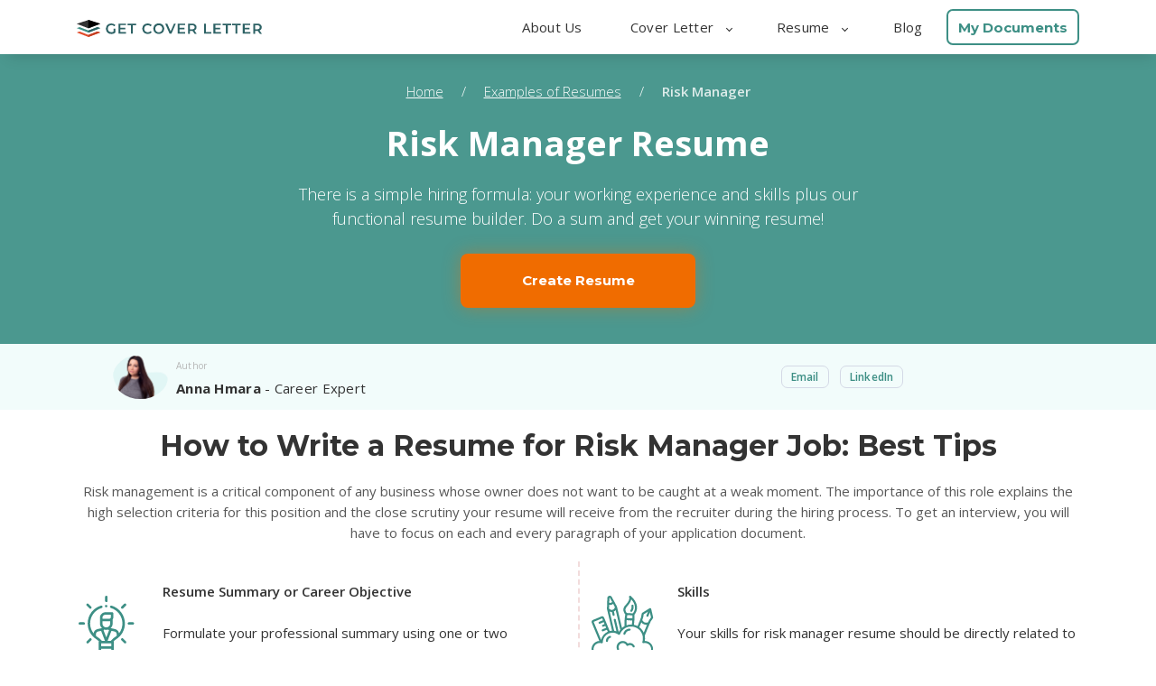

--- FILE ---
content_type: text/html; charset=utf-8
request_url: https://www.getcoverletter.com/examples-of-resumes/risk-manager/
body_size: 9913
content:

<!doctype html><html lang="en"><head><meta charset="UTF-8" /><meta name="viewport" content="width=device-width, initial-scale=1.0, viewport-fit=cover" /><link rel="canonical" href="https://www.getcoverletter.com/examples-of-resumes/risk-manager/"/><link rel="amphtml"
          href="https://www.getcoverletter.com/amp/examples-of-resumes/risk-manager/"/><title>Risk Manager Resume Example & Writing Tips Free 2026</title><meta name="description" property="og:description"
          content="Create a Professional Resume For a Risk Manager ✔ Quick & Easy Builder ✔ Free Download Sample ✔ Expert Writing Tips From GetCoverLetter."
    /><script type="8df5b6116d61a437b5afb666-text/javascript">(function(w,d,s,l,i){w[l]=w[l]||[];w[l].push({'gtm.start':
    new Date().getTime(),event:'gtm.js'});var f=d.getElementsByTagName(s)[0],
        j=d.createElement(s),dl=l!='dataLayer'?'&l='+l:'';j.async=true;j.src=
    'https://www.googletagmanager.com/gtm.js?id='+i+dl;f.parentNode.insertBefore(j,f);
        })(window,document,'script','dataLayer','GTM-NKVPPWZ');</script><!-- Global site tag (gtag.js) - Google Ads: 757749197 --><script async src="https://www.googletagmanager.com/gtag/js?id=AW-757749197" type="8df5b6116d61a437b5afb666-text/javascript"></script><script type="8df5b6116d61a437b5afb666-text/javascript"> window.dataLayer = window.dataLayer || []; function gtag(){dataLayer.push(arguments);} gtag('js', new Date()); gtag('config', 'AW-757749197'); </script><link rel="icon" type="image/x-icon" href="/static/assets/images/favicon/favicon.ico"><link rel="apple-touch-icon" sizes="180x180" href="/static/assets/images/favicon/apple-touch-icon.png"><link rel="icon" type="image/png" sizes="32x32" href="/static/assets/images/favicon/favicon-32x32.png"><link rel="icon" type="image/png" sizes="16x16" href="/static/assets/images/favicon/favicon-16x16.png"><link rel="manifest" href="/static/assets/images/favicon/site.webmanifest"><script src="/cdn-cgi/scripts/7d0fa10a/cloudflare-static/rocket-loader.min.js" data-cf-settings="8df5b6116d61a437b5afb666-|49"></script><link rel="preload" href="https://fonts.googleapis.com/css?family=Montserrat:400,500,600,700%7COpen+Sans:300,300i,400,400i,600,700%7CKanit:300&display=swap" as="style" onload="this.onload=null;this.rel='stylesheet'"><script src="/cdn-cgi/scripts/7d0fa10a/cloudflare-static/rocket-loader.min.js" data-cf-settings="8df5b6116d61a437b5afb666-|49"></script><link rel="preload" href="https://fonts.googleapis.com/css?family=Montserrat:300,400,500,700&display=swap" as="style" onload="this.onload=null;this.rel='stylesheet'"><link rel="stylesheet" href="/static/CACHE/css/f6aa4c877fd2.css" type="text/css" /><link rel="stylesheet" href="/static/CACHE/css/9668a61ad438.css" type="text/css" /><script id="currentUserData" type="application/json">null</script></head><body><noscript><iframe src="https://www.googletagmanager.com/ns.html?id=GTM-NKVPPWZ" height="0" width="0" style="display:none;visibility:hidden"></iframe></noscript><div class="wrapper "><header><div class="header"><a href="/" class="logo"><img src="/static/assets/images/logo.svg" alt="logo"></a><div id="menuToggle" class="mobile-menu-toggle"><div class="line-one"></div><div class="line-two"></div><div class="line-three"></div></div><div id="overlay" class="overlay"></div><ul id="mobileMenu" class="header-links closed"><li class="header-link-item"><a class="header-link" href="/about-us/" title="About Us">About Us</a></li><li id="subMenuOne" class="header-link-item with-submenu"><a class="header-link" title="Cover Letter">Cover Letter
                <span class="arrow"></span></a><ul class="header-sublinks"><li class="header-sublink-item"><a href="/cover-letter-builder/" class="header-sublink-wrapper"><div class="image"><img src="/static/assets/landing/img/components/header/cl-builder.svg" alt="cl-builder"></div><div class="text-block"><div class="header-sublink"><span>Cover Letter</span> Builder
                                </div><div class="text">Create a cover letter in 5 minutes. Get the job you want.</div></div></a></li><li class="header-sublink-item"><a href="/cover-letter-examples/" class="header-sublink-wrapper"><div class="image"><img src="/static/assets/landing/img/components/header/cl-examples.svg" alt="cl-examples"></div><div class="text-block"><div class="header-sublink"><span>Cover Letter</span> Examples
                                </div><div class="text">See perfect cover letter samples that get jobs.</div></div></a></li><li class="header-sublink-item"><a href="/cover-letter-templates/" class="header-sublink-wrapper"><div class="image"><img src="/static/assets/landing/img/components/header/cl-templates.svg" alt="cl-templates"></div><div class="text-block"><div class="header-sublink"><span>Cover Letter</span> Templates
                                </div><div class="text">Find the perfect cover letter template.</div></div></a></li><li class="header-sublink-item action-button"><a href="/app/questionnaire/1">Create a Cover Letter Now</a></li></ul></li><li id="subMenuTwo" class="header-link-item with-submenu"><a class="header-link" title="Resume">Resume <span
                    class="arrow"></span></a><ul class="header-sublinks"><li class="header-sublink-item"><a href="/resume-builder/" class="header-sublink-wrapper"><div class="image"><img src="/static/assets/landing/img/components/header/resume-builder.svg" alt="resume-builder"></div><div class="text-block"><div class="header-sublink"><span>Resume</span> Builder
                                </div><div class="text">Create a resume in 5 minutes. Get the job you want.</div></div></a></li><li class="header-sublink-item"><a href="/examples-of-resumes/" class="header-sublink-wrapper"><div class="image"><img src="/static/assets/landing/img/components/header/resume-examples.svg" alt="resume-examples"></div><div class="text-block"><div class="header-sublink"><span>Resume</span> Examples
                                </div><div class="text">See perfect resume samples that get jobs.</div></div></a></li><li class="header-sublink-item"><a href="/resume-templates/" class="header-sublink-wrapper"><div class="image"><img src="/static/assets/landing/img/components/header/resume-templates.svg" alt="resume-templates"></div><div class="text-block"><div class="header-sublink"><span>Resume</span> Templates
                                </div><div class="text">Find the perfect resume template.</div></div></a></li><li class="header-sublink-item action-button"><a class="resume-action-button" href="/app-cv/editor" data-click-id="createNewResume">Create a Resume Now</a></li></ul></li><li class="header-link-item"><a class="header-link" href="/blog/" title="Blog">Blog</a></li><li class="header-link-item my-docs"><span data-link="/app/template-board" class="js-nofollow green-link">My Documents</span></li></ul></div></header><div itemscope itemtype="http://schema.org/BreadcrumbList" style="display: none"><div itemprop="itemListElement" itemscope itemtype="http://schema.org/ListItem"><a itemprop="item" href="https://www.getcoverletter.com/"><span itemprop="name">Home</span></a><meta itemprop="position" content="1"/></div><div itemprop="itemListElement" itemscope itemtype="http://schema.org/ListItem"><a itemprop="item" href="https://www.getcoverletter.com/cover-letter-examples/"><span itemprop="name">📝Examples of cover letters</span></a><meta itemprop="position" content="2"/></div><div><span>Risk Manager</span></div></div><div class="gcl-components-area"><div class="teaser header-promo header-promo-v2 header-promo-v3"><div class="header-promo-v2__breadcrumbs"><ul class="header-promo-v2__breadcrumbs__list"><li><a href="/">Home</a><span class="slash">/</span></li><li><a href="/examples-of-resumes/">Examples of Resumes</a><span class="slash">/</span></li><li><p>Risk Manager</p></li></ul></div><div class="main-wrapper main-wrapper-v2"><h1 class="h1 vertical-indent vertical-bottom">
                
                    Risk Manager Resume
                
            </h1><p class="vertical-indent main-wrapper__description cv_description">
                
                    There is a simple hiring formula: your working experience and skills plus our functional resume builder. Do a sum and get your winning resume!
                
            </p><span data-link="/app-cv/editor" class="resume-action-button main_btn">Create Resume</span></div></div><div class="author-wrapper-new"><div class="author-container"><a href="/about-us/anna-hmara/"><div class="author-img-new"><img src="/media/uploads/gclauthor/8/ann-38db8bdd-c776-476a-85e1-dce1ce001d03.png" alt="Anna Hmara"></div></a><div class="author-info-new"><a href="/about-us/anna-hmara/"><ul><li><span>Author</span></li><li><span><strong>Anna Hmara</strong> - Career Expert</span></li></ul></a><div class="author-contact-new author-contact-mobile"><div class="author-contacts-btn"><a class="author-link" href="/cdn-cgi/l/email-protection#06676868674661637265697063746a63727263742865696b">Email</a></div><div class="author-contacts-btn"><a class="author-link" target="_blank"
                               href="https://www.linkedin.com/in/anna-hmara-bb273a5b/">LinkedIn</a></div></div></div><div class="author-contact-new author-contact-desktop"><div class="author-contacts-btn"><a class="author-link" href="/cdn-cgi/l/email-protection#43222d2d2203242637202c3526312f26373726316d202c2e">Email</a></div><div class="author-contacts-btn"><a class="author-link" target="_blank"
                               href="https://www.linkedin.com/in/anna-hmara-bb273a5b/">LinkedIn</a></div></div></div></div><div class="recommendations-separated recommendations-v3" id="RecommendationLineComponent"><div class="title-subtitle"><div class="container-fluid"><div class="main-wrapper"><div class="row"><div class="col-12"><h2 class="title text-center">
                            
                                How to Write a Resume for Risk Manager Job: Best Tips
                            
                        </h2><p class="subtitle text-center bottom-line vertical-indent vertical-both cv-subtitle">Risk management is a critical component of any business whose owner does not want to be caught at a weak moment. The importance of this role explains the high selection criteria for this position and the close scrutiny your resume will receive from the recruiter during the hiring process. To get an interview, you will have to focus on each and every paragraph of your application document.</p></div></div></div></div></div><div class="cross-items"><div class="container-fluid"><div class="main-wrapper"><div class="row separate-line-vertical mb-4"><div class="col-sm-6"><div class="item-bundle "><div class="row"><div class="col-2 cv-image"><div class="item-icon"><img src="/media/landing/image/creative_compressed.png" alt="Formulate your professional summary using one or two sentences that ..." /></div></div><div class="col-10 cv-rectip"><h3 class="vertical-indent vertical-bottom bold mini-title">Resume Summary or Career Objective</h3><p class="line-height-1-6">Formulate your professional summary using one or two sentences that reflect your competitive advantage. Your career objective should not only emphasize your desire to get a position but also identify what benefits and contributions you are ready to bring to the company.</p></div></div></div></div><div class="col-sm-6"><div class="item-bundle "><div class="row"><div class="col-2 cv-image"><div class="item-icon"><img src="/media/landing/image/creativity_compressed.png" alt="Your skills for risk manager resume should be directly related ..." /></div></div><div class="col-10 cv-rectip"><h3 class="vertical-indent vertical-bottom bold mini-title">Skills</h3><p class="line-height-1-6">Your skills for risk manager resume should be directly related to your daily procedures, and help you reduce potential risks or make an analysis of current trends.</p></div></div></div></div><div class="separate-line"></div><div class="col-sm-6"><div class="item-bundle "><div class="row"><div class="col-2 cv-image"><div class="item-icon"><img src="/media/landing/image/student_compressed.png" alt="Since risk management requires a strong theoretical background, the recruiter ..." /></div></div><div class="col-10 cv-rectip"><h3 class="vertical-indent vertical-bottom bold mini-title">Education</h3><p class="line-height-1-6">Since risk management requires a strong theoretical background, the recruiter will rate your education on equal footing with your experience and qualifications. Therefore, do not forget to indicate the name of the university or college as well as your degree.</p></div></div></div></div><div class="col-sm-6"><div class="item-bundle last"><div class="row"><div class="col-2 cv-image"><div class="item-icon"><img src="/media/landing/image/work-station_compressed.png" alt="The desired position assumes your competence in matters of compensation, ..." /></div></div><div class="col-10 cv-rectip"><h3 class="vertical-indent vertical-bottom bold mini-title">Work history</h3><p class="line-height-1-6">The desired position assumes your competence in matters of compensation, deductible costs, loans, merchant agreements, liability, and insurance, which requires at least basic knowledge in the field of law, business, or finance. Therefore, provide a list of previous employers in these three main sectors. Write all suitable positions in reverse chronological order, starting with your last or current role and ending with your first job placement.</p></div></div></div></div></div><div class="row"><div class="tips-items col-12"><p class="title">Now, check out three simple writing tips for your position particularly:</p><div class="tips position-relative"><div class="d-flex align-items-start align-items-md-center mb-3 tip-block"><img class="mr-3" src="/static/assets/landing/img/components/frame-tip-1.png"
                                                                     alt="Put in some information about yourself." /><div>Be careful when describing your career objective. It would be inappropriate to write that you are looking for creative tasks or want to try your hand in a new industry. Instead, tell how you can be useful for corporate purposes or what professional mission you want to bring to the company.</div></div><div class="d-flex align-items-start align-items-md-center mb-3 tip-block"><img class="mr-3" src="/static/assets/landing/img/components/frame-tip-2.png"
                                                                     alt="Choose the design of your cover letter." /><div>Since risk management is such a sensitive position, the employer will only want to entrust the role to the right person. Therefore, you can add a few words about your achievements. Put this information in the summary or in the work history section next to the place of employment where the achievement took place.</div></div><div class="d-flex align-items-start align-items-md-center tip-block"><img class="mr-3" src="/static/assets/landing/img/components/frame-tip-3.png"
                                                                     alt="Get your cover letter and use it to apply for your new job!" /><div>Study the risk manager job description and explore the company&#39;s website. The obtained information will help you to understand which characteristics are most essential to that particular employer. Adapt your resume to the company’s requirements and needs.</div></div></div></div></div></div></div></div></div><div class="letter-example letter-example-v2 letter-example-v3" id="LetterLineComponent"><div class="title-subtitle title-subtitle-v2"><div class="container-fluid"><div class="main-wrapper main-wrapper-v2"><div class="row"><div class="col-12"><h2 class="title title-v2 text-center cv-title">
                                
                                    Professional risk manager resume example
                                
                            </h2><p class="subtitle text-center bottom-line vertical-indent vertical-both cv-subtitle">
                                
                                    To simplify your task, we decided to demonstrate how the above tips can be applied to one risk manager resume sample. Do you think it will be a challenge to create one for yourself? Not with our online builder! Complete a small questionnaire and you’ll get your perfectly structured unique copy.
                                
                        </div></div></div></div></div><div class="frame-block"><div class="container-fluid"><div class="main-wrapper main-wrapper-v2"><div class="row"><div class="col-12"><div class="frame-image-wrap frame-image-wrap-v3"><picture><source class="letter-frame-img"
                                                srcset="/static/assets/landing/img/components/cv_letter_v2.png"
                                                media="(min-width: 769px)"><source class="letter-frame-img"
                                                srcset="/static/assets/landing/img/components/tab_cv_letter_v2.png"
                                                media="(min-width: 576px)"><img class="letter-frame-img"
                                             src="/static/assets/landing/img/components/mobile_cv_letter_v2.png"
                                             alt="Louis Parker Risk Manager 77 Park Street e: riskmanager@email.com t: ..."></picture><div class="frame-text noselect cv-frame"><div class="template-container"><div class="letter-container container"><div class="letter-header row"><div class="col-7"><p class="letter-title">Louis</p><p class="letter-title">Parker</p><p class="letter-title">Risk Manager</p></div><div class="col-5"><div class="address"><p>77 Park Street</p><p><b>e: </b><a href="/cdn-cgi/l/email-protection" class="__cf_email__" data-cfemail="3a48534951575b545b5d5f487a5f575b535614595557">[email&#160;protected]</a></p><p><b>t: </b>8970-989-372</p></div></div></div><div class="container text-container"><div class="row"><div class="col-5"><div class="education"><p class="letter-subtitle">Education</p><ul><li><b>2009/10 - 2014/08 - Bachelor of Risk Management and Insurance</b><p>St. John’s Tobin College of Business - New York</p></li></ul></div></div><div class="col-7"><div class="profile"><p class="letter-subtitle">Profile</p><p>A qualified risk manager with 9+ years of experience, 5 of which were devoted to the work and study of the adjacent industry.</p><p>Current professional goal: Provide accurate information about potential risks and equip the company with proven and effective measures to confront them.</p></div></div></div><div class="row"><div class="col-5"><div class="skills"><p class="letter-subtitle">Skills</p><ul><li>Commercial awareness</li><li>Analytical skills</li><li>Problem-solving</li><li>Decision-making</li><li>Numerical skills</li></ul></div></div><div class="col-7"><div class="history"><p class="letter-subtitle">Work History</p><b>Risk Manager</b><p>M&G Corporation, New York / 2015/04 - 2019/08</p><ul><li>Analyzed potential risks and their consequences for the company</li><li>Developed and implemented a risk management strategy</li><li>Developed risk mitigation measures for the company</li><li>Built risk awareness among staff through training and presentations</li></ul><b>Assistant Risk Manager</b><p>Romance outlet, New York / 2010/05- 2015/04</p><ul><li>Assisted in identifying and analyzing risks</li><li>Assessed potential threats to the company's product in new markets</li><li>Developed measures and an action plan for cases when things go wrong</li><li>Prepared risk reports for each department on a monthly basis</li></ul></div></div></div></div></div></div></div></div></div></div><div class="title-subtitle title-subtitle-v2"><div class="container-fluid"><div class="main-wrapper main-wrapper-v2"><div class="row"><div class="col-12"><p class="subtitle subtitle-bottom text-center bottom-line vertical-indent vertical-both cv-subtitle">
                                            This example is not commercial and has a demonstrative function only. If you
                                            need unique Resume please proceed to our editor.</p></div></div></div></div></div></div></div></div></div><div class="call-to-action call-to-action-v2 bg-green"><div class="container-fluid"><div class="main-wrapper main-wrapper-v2"><div class="row"><div class="col-lg-8 text-block"><p class="line-height-1-6 description">Looking for a perfect resume? Our online editor is an effective solution!</p></div><div class="col-lg-4"><span data-link="/app-cv/editor" class="resume-action-button main_btn">Build Resume!</span></div></div></div></div></div><div class="recommendations recommendations-v2 recommendations-v4"
         id="RecommendationLineComponent"><div class="title-subtitle title-subtitle-v2"><div class="container-fluid"><div class="main-wrapper main-wrapper-v2"><div class="row"><div class="col-12"><h2 class="title text-center cv-title">What is The Difference Between Resume and CV?</h2><p class="subtitle text-center bottom-line vertical-indent vertical-both cv-subtitle">Can’t decide whether a CV or resume for a risk manager will help you get a job? Let's compare! Although CV and resume have a generic goal to present the qualifications and experience of the candidate, these documents differ in structure and length:</p></div></div></div></div></div><div class="cross-items"><div class="container-fluid"><div class="main-wrapper-v2 main-wrapper "><div class="row"><div class="cv col-6"><div class="item"><div class="item-bundle red-part  main-line"><div class="col-12"><p class="line-height-1-6">CV</p></div></div></div><div class="item"><div class="item-bundle red-part  "><div class="col-12"><p class="line-height-1-6">A CV does not have length limitations.</p></div></div></div><div class="item"><div class="item-bundle red-part  "><div class="col-12"><p class="line-height-1-6">A CV is a detailed review not only of your whole work experience, but also of academic history, including scholarships, research, and publications.</p></div></div></div><div class="item"><div class="item-bundle red-part  "><div class="col-12"><p class="line-height-1-6">The CV text remains general to all job applications.</p></div></div></div></div><div class="resume col-6"><div class="item"><div class="item-bundle green-part  main-line"><div class="col-12"><p class="line-height-1-6">RESUME</p></div></div></div><div class="item"><div class="item-bundle green-part  "><div class="col-12"><p class="line-height-1-6">A standard for a resume is one page.</p></div></div></div><div class="item"><div class="item-bundle green-part  "><div class="col-12"><p class="line-height-1-6">Resume implies a brief summary of work experience, duties from previous posts, and skills.</p></div></div></div><div class="item"><div class="item-bundle green-part last "><div class="col-12"><p class="line-height-1-6">The content of the resume should be changed for each vacancy, to meet its employment characteristics and requirements.</p></div></div></div></div><p class="under-paragraph cv-subtitle">A resume is a shortcut presenting all your related experience on one page. Therefore, this document is more preferable by recruiters because it helps to identify the right person from the number of candidates faster.</p></div></div></div></div></div><div class="template-designs template-designs-v2 template-designs-v3" id="TemplateLineComponent"><div class="title-subtitle title-subtitle-v2"><div class="container-fluid"><div class="main-wrapper main-wrapper-v2"><div class="row"><div class="col-12"><h2 class="title text-center cv-title">
                                
                                    Risk Manager Resume Template
                                
                            </h2><p class="subtitle text-center bottom-line vertical-indent vertical-both cv-subtitle">
                                
                                    Do not underestimate the design of the application document, as it is the first object that draws the eye of the recruiter. We have collected the best layouts in our editor. You just need to make your choice.
                                
                            </p></div></div></div></div></div><div class="images-set"><div class="container-fluid"><div class="thin-wrapper"><div class="row text-center"><div class="col-sm-6 image-item"
                                             data-palette="2"
                                             data-id="19"
                                             data-color='{"value": "#0F7770", "id": 1, "color": "-green"}'><img class="cover-letter-img"
                                                     src="/static/assets/landing/img-templates/2/19/0F7770.png"
                                                     alt="
                                                             a risk manager resume example"/><div class="blur"><div class="blur__content"><button class="green-btn btn-sm js-nofollow js-set-template"
                                                                data-link="/app-cv/editor">
                                                            Use this template
                                                        </button><p>Or choose any other template from our template gallery</p><a href="/resume-templates/"
                                                       class="green-border-btn btn-sm">All templates</a></div></div><div class="rating"><p>Overall rating <span class="rating__green">4.2</span></p><div class="rating__img"><div class="full-star"
                                                                 style="width: calc((24px * 4.0) + (2px + (20px * 0.20000000000000018)))"></div><div class="half-star"></div></div></div></div><div class="col-sm-6 image-item"
                                             data-palette="2"
                                             data-id="21"
                                             data-color='{"value": "#0F7770", "id": 1, "color": "-green"}'><img class="cover-letter-img"
                                                     src="/static/assets/landing/img-templates/2/21/0F7770.png"
                                                     alt="
                                                             image of a resume example for a risk manager"/><div class="blur"><div class="blur__content"><button class="green-btn btn-sm js-nofollow js-set-template"
                                                                data-link="/app-cv/editor">
                                                            Use this template
                                                        </button><p>Or choose any other template from our template gallery</p><a href="/resume-templates/"
                                                       class="green-border-btn btn-sm">All templates</a></div></div><div class="rating"><p>Overall rating <span class="rating__green">4.3</span></p><div class="rating__img"><div class="full-star"
                                                                 style="width: calc((24px * 4.0) + (2px + (20px * 0.2999999999999998)))"></div><div class="half-star"></div></div></div></div></div></div></div></div></div><div class="advantages-v2 bg-grey" id="AdvantageLineComponent"><div class="title-subtitle-v2"><div class="container-fluid"><div class="main-wrapper main-wrapper-v2"><div class="row"><div class="col-12"><h2 class="title text-center ">
                                
                                    Main benefits of creating your resume for Risk Manager in our builder
                                
                            </h2><p class="subtitle text-center bottom-line vertical-indent vertical-both"></p></div></div></div></div></div><div class="dotted-line-items"><div class="container-fluid"><div class="thin-wrapper"><div class="row"><div class="white-card white-card-1"><p class="white-card-text">You do not have to wrestle with the structure of the resume. Just complete the questionnaire, and all the information will be arranged in the necessary sequence.</p></div><div class="white-card white-card-2"><p class="white-card-text">You can choose any of the proposed templates for your text. Each of them meets the format and design requirements for a resume.</p></div><div class="white-card white-card-3"><p class="white-card-text">You can easily edit the document for each new vacancy, adapting the work history, goal, and skills to the individual requirements of each employer.</p></div></div></div></div></div></div><div class="call-to-action call-to-action-v2 bg-green"><div class="container-fluid"><div class="main-wrapper main-wrapper-v2"><div class="row"><div class="col-lg-8 text-block"><p class="line-height-1-6 description">Try our perfect service to get a unique resume for a great candidate</p></div></div></div></div></div><div id="FeedbackLineComponent"><div class="reviews-block" data-observer><h2>
                
                    Our customers’ feedback
                
            </h2><p class="subtitle text-center bottom-line vertical-indent vertical-top">
                
                    See what other users have to say after using our editor to apply for the same position as you:
                
            </p><div class="owl-carousel owl-carousel-desktop reviews-carousel"><div class="item"><div class="item-person"><img src="/media/landing/image/Mask_Group_4_compressed.png" alt="Nina F."><div class="item-person-name">Nina F.</div></div><div class="item-info"><p>
                                        “As an entry-level specialist, I was afraid that my professional profile would be weak compared to the experienced applicants. But thanks to this editor, my resume became my ticket to the risk management field”
                                    </p></div></div><div class="item"><div class="item-person"><img src="/media/landing/image/Mask_Group_182_compressed.png" alt="Garry L."><div class="item-person-name">Garry L.</div></div><div class="item-info"><p>
                                        “I was fascinated by the compliance of the finished resume with all the standards of application documentation. This website really minimizes the effort of writing a resume by providing both layouts and basic content recommendations.”
                                    </p></div></div><div class="item"><div class="item-person"><img src="/media/landing/image/Mask_Group_181_compressed.png" alt="John W."><div class="item-person-name">John W.</div></div><div class="item-info"><p>
                                        “This platform helped me to create a competitive resume for risk manager that met all the requirements of the desired organization. As a result, I was invited to an interview the day after sending the resume.”
                                    </p></div></div></div><div class="owl-carousel owl-carousel-tablet reviews-carousel"><div class="items-wrapper"><div class="item"><div class="item-person"><img src="/media/landing/image/Mask_Group_4_compressed.png" alt="Nina F."><div class="item-person-name">Nina F.</div></div><div class="item-info"><p>
                                    “As an entry-level specialist, I was afraid that my professional profile would be weak compared to the experienced applicants. But thanks to this editor, my resume became my ticket to the risk management field”
                                </p></div></div><div class="item"><div class="item-person"><img src="/media/landing/image/Mask_Group_182_compressed.png" alt="Garry L."><div class="item-person-name">Garry L.</div></div><div class="item-info"><p>
                                    “I was fascinated by the compliance of the finished resume with all the standards of application documentation. This website really minimizes the effort of writing a resume by providing both layouts and basic content recommendations.”
                                </p></div></div><div class="item"><div class="item-person"><img src="/media/landing/image/Mask_Group_181_compressed.png" alt="John W."><div class="item-person-name">John W.</div></div><div class="item-info"><p>
                                    “This platform helped me to create a competitive resume for risk manager that met all the requirements of the desired organization. As a result, I was invited to an interview the day after sending the resume.”
                                </p></div></div></div></div></div><div class="frequently bg-light-grey"><div class="title-subtitle-v2"><div class="container-fluid"><div class="main-wrapper main-wrapper-v2"><div class="row"><div class="col-12"><h2 class="title text-center">
                                    
                                        Frequently Asked Questions
                                    
                                </h2></div></div></div></div></div><div class="faq-block"><ol class="faq-list"><li class="faq-item"><span class="faq-item-heading">What should I put on my resume if I’m a risk manager with no experience?</span><div class="faq-item-text">
                                    Specify educational institutions and degrees you have received and mention
                                    certificates related to graphic design. Write about the student or volunteer
                                    projects you participated in as a graphic designer and describe your
                                    responsibilities. Beginners should put this information right after the resume
                                    summary. In our builder, we have templates for different resume structures, so you
                                    can choose the design that suits your particular case.
                                </div></li><li class="faq-item"><span class="faq-item-heading">What are 5 soft skills for the Risk Manager resume?</span><div class="faq-item-text">
                                    Soft skills are equally important, and your recruiter may take them into account
                                    when evaluating your CV or resume for a graphic designer position. We recommend you
                                    mention your communication, conflict resolution, time management, collaboration, and
                                    emotional Intelligence.
                                </div></li><li class="faq-item"><span class="faq-item-heading">What is the best resume format for a risk manager position?</span><div class="faq-item-text">
                                    There are two main resume formats: functional and chronological. The first one
                                    focuses on skills and accomplishments, while the second describes your work history
                                    in chronological order. Which one to choose depends on your background.
                                </div></li><li class="faq-item"><span class="faq-item-heading">Should I include my email in my resume?</span><div class="faq-item-text">
                                    Yes, you should add any relevant contact information. However, make sure your email
                                    address looks professional.
                                </div></li></ol></div></div></div><div class="call-to-action call-to-action-v2 bg-green"><div class="container-fluid"><div class="main-wrapper main-wrapper-v2"><div class="row"><div class="col-lg-8 text-block"><p class="line-height-1-6 description">Establish yourself as a good specialist with our resume generator and become a worker at the desired company!</p></div></div></div></div></div><div class="professions-v2 professions" id="ProfessionLineComponent"><div class="title-subtitle title-subtitle-v2"><div class="container-fluid"><div class="main-wrapper"><div class="row"><div class="col-12"><h2 class="title text-center">
                                 
                                Other great resumes from this industry
                                
                            </h2><p class="subtitle text-center bottom-line vertical-indent vertical-both cv-subtitle">
                                Your qualifications and skills will come in handy in different positions of the modern labor market. Browse the pages below to assess your potential job opportunities and increase your chances of finding a dream job.
                            </p></div></div></div></div></div><div class="profession-line-items"><div class="container-fluid"><div class="thin-wrapper"><div class="row"><div class="col"><div><ul class="profession-list"><li class="profession-li-item"><a class="profession-link" href="/examples-of-resumes/personal-banker/">
                                                        Personal Banker
                                                    </a></li><li class="profession-li-item"><a class="profession-link" href="/examples-of-resumes/tax-associate/">
                                                        Tax Associate
                                                    </a></li><li class="profession-li-item"><a class="profession-link" href="/examples-of-resumes/cost-accountant/">
                                                        Cost Accountant
                                                    </a></li><li class="profession-li-item"><a class="profession-link" href="/examples-of-resumes/credit-manager/">
                                                        Credit Manager
                                                    </a></li><li class="profession-li-item"><a class="profession-link" href="/examples-of-resumes/bank-teller/">
                                                        Bank Teller
                                                    </a></li></ul></div></div></div></div></div></div></div></div></div><footer id="sitefooter" class=""><div class="footer_container"><div class="footer_container_grid"><div class="footer_logo"><a class="logo_link" href="/"><img data-src="/static/assets/images/logo_footer.png" alt="logo-footer" class="lazyload"></a></div><div class="footer_company_info"><div class="company-name"><img data-src="/static/assets/landing/img/icon-map-tag.svg" alt="tag" class="lazyload"><span>Scroll Jobs LLC</span></div><div class="company-address"><span>8 The Green, Suite #11013, Dover, DE 19901</span></div><div class="company-tel"><img src="/static/assets/landing/img/icon-tel.svg" alt="tel"><span class="mobile-phones">(302) 214-6521 | (302) 214-6522</span><span class="tablet-phones">
                        (302) 214-6521 <br>
                        (302) 214-6522
                    </span></div><div class="company-email"><img data-src="/static/assets/landing/img/icon-email.svg" alt="email" class="lazyload"><span><a href="/cdn-cgi/l/email-protection" class="__cf_email__" data-cfemail="5f3c30312b3e3c2b2a2c1f383a2b3c30293a2d333a2b2b3a2d713c3032">[email&#160;protected]</a></span></div><div class="copyright"><p>© 2026, Get Cover Letter. All rights reserved.</p></div></div><nav class="cl_links"><ul><li>Cover Letter</li><li><a href="/cover-letter-builder/">Cover Letter Builder</a></li><li><a href="/cover-letter-examples/">Cover Letter Examples</a></li><li><a href="/cover-letter-templates/">Cover Letter Templates</a></li><li><a href="/app/questionnaire/1">Create a Cover Letter</a></li></ul></nav><nav class="resume_links"><ul><li>Resume</li><li><a href="/resume-builder/">Resume Builder</a></li><li><a href="/examples-of-resumes/">Resume Examples</a></li><li><a href="/resume-templates/">Resume Templates</a></li><li><a href="/app-cv/editor">Create a Resume</a></li></ul></nav><nav class="company_links"><ul><li>Company</li><li><a href="/contact-us/">Contact Us</a></li><li class="only-mobile"><a href="/about-us/">About Us</a></li><li><a href="/terms-conditions.html" target="_blank">Terms of Use</a></li><li><a href="/privacy-policy.html" target="_blank">Privacy Policy</a></li></ul></nav><div class="we_accept"><div class="we_accept_text">We accept:</div><img class="we_accept_desktop lazyload"
                             data-src="/static/assets/landing/img/card-types-desktop.png" alt="we-accept"><img class="we_accept_tablet lazyload"
                             data-src="/static/assets/landing/img/card-types-tablet.png" alt="we-accept"><img class="we_accept_mobile lazyload"
                             data-src="/static/assets/landing/img/card-types-mobile.png" alt="we-accept"></div></div></div><div class="hr_mobile"></div><div class="copyright_cont tablet-copyright"><p>© 2026, Get Cover Letter. All rights reserved.</p></div></footer><script data-cfasync="false" src="/cdn-cgi/scripts/5c5dd728/cloudflare-static/email-decode.min.js"></script><script type="application/ld+json">
        {
          "@context": "https://schema.org",
          "@type": "FAQPage",
          "mainEntity": [{
            "@type": "Question",
            "name": "How long should a resume for risk manager be? How many pages should a resume be?",
            "acceptedAnswer": {
              "@type": "Answer",
              "text": "The standard length for a resume is one page. It is enough to fit the most necessary information about you as a specialist and not too much to bore the recruiter."
            }
          },{
            "@type": "Question",
            "name": "Which resume format for an risk manager position should I choose?",
            "acceptedAnswer": {
              "@type": "Answer",
              "text": "Your document will be sent to your email and you can also download it in PDF format. This format, unlike the Microsoft Word Document, is friendly to all devices. Thus, the recruiter will not have any inconvenience with reading your resume."
            }
          },{
            "@type": "Question",
            "name": "What font to use for resume?",
            "acceptedAnswer": {
              "@type": "Answer",
              "text": "It is recommended to use standard fonts such as Times New Roman or Arial since they do not distract from the text and are easy to read.  But you do not have to think about that when choosing one of our templates."
            }
          }]
        }
    </script><script type="application/ld+json">
        {
          "@context": "https://schema.org",
          "@type": "Product",
          "name": "Risk Manager Cover Letter Sample & Template 2026 | GetCoverLetter",
          "description":"If you’re looking for a job to have a winning cover letter for a risk manager to support your CV is a must. ⏩ You can find a variety of the best examples on our website.",
          "image": "https://sfo2.digitaloceanspaces.com/get-cover-letter/prod/api/assets/landing/img/components/advantage.dcd153b5da12.png",
          "aggregateRating": {
            "@type": "AggregateRating",
            "itemReviewed": "",
            "ratingValue": "4.5",
            "reviewCount": "3"
          },
          "brand": {
            "@type": "Brand",
            "name": "Get Cover Letter"
          }
        }
    </script><script type="8df5b6116d61a437b5afb666-text/javascript">
            var _LANDING_URLS = {
                contactUs: '/api/v1/users/contact-form/',
                questionnaireFirstStep: '/api/v1/users/validate-first-step-form/'
            };
            var TIPS_ICONS = {
                "tip-icon-1": '/static/assets/landing/img/img_tips/tip-icon-1.svg',
                "tip-icon-2": '/static/assets/landing/img/img_tips/tip-icon-2.svg',
                "tip-icon-3": '/static/assets/landing/img/img_tips/tip-icon-3.svg',
                "tip-icon-4": '/static/assets/landing/img/img_tips/tip-icon-4.svg',
                "tip-icon-5": '/static/assets/landing/img/img_tips/tip-icon-5.svg',
                "cancel": '/static/assets/landing/img/img_tips/cancel.svg'
            };
        </script><script type="8df5b6116d61a437b5afb666-text/javascript" src="/static/CACHE/js/9d76ccf13d1d.js"></script><script type="8df5b6116d61a437b5afb666-text/javascript" src="/static/CACHE/js/871b2d4dbafc.js" defer></script><script type="8df5b6116d61a437b5afb666-text/javascript" src="/static/CACHE/js/d58aa6835829.js" async></script><script type="8df5b6116d61a437b5afb666-text/javascript" src="/static/CACHE/js/81bd0b4a91c6.js" defer></script><script src="/static/assets/landing/js/lazysizes.min.js" async type="8df5b6116d61a437b5afb666-text/javascript"></script><script src="/static/assets/landing/js/_header.js" defer type="8df5b6116d61a437b5afb666-text/javascript"></script><script src="/cdn-cgi/scripts/7d0fa10a/cloudflare-static/rocket-loader.min.js" data-cf-settings="8df5b6116d61a437b5afb666-|49" defer></script></body></html>


--- FILE ---
content_type: image/svg+xml
request_url: https://www.getcoverletter.com/static/assets/landing/img/components/header/resume-examples.svg
body_size: 27
content:
<svg xmlns="http://www.w3.org/2000/svg" width="45.215" height="46.964" viewBox="0 0 45.215 46.964"><defs><style>.a{fill:#c6cbcf;}.b{fill:#edf0f2;}.c{fill:#d3d8db;}.d{fill:#d9dee2;}.e{fill:#c3cace;opacity:0;}.f{fill:#fff;}</style></defs><g transform="translate(-9.544)"><rect class="a" width="39.644" height="29.541" transform="translate(54.759 4.809) rotate(96.148)"/><rect class="b" width="29.539" height="39.641" transform="translate(41.788 39.545) rotate(175.98)"/><path class="c" d="M255.732,40.224l9.665-.68L262.616,0l-6.884.484Z" transform="translate(-223.606)"/><path class="d" d="M98.869,124.2h26.786V85.037H98.869Z" transform="translate(-81.131 -77.237)"/><rect class="e" width="12.398" height="39.164" transform="translate(32.126 7.8)"/><g transform="translate(22.151 27.507)"><rect class="f" width="17.96" height="2.754" transform="translate(0)"/><rect class="f" width="17.96" height="2.754" transform="translate(0 4.898)"/><rect class="f" width="17.96" height="2.754" transform="translate(0 9.796)"/></g><g transform="translate(22.151 13.507)"><rect class="f" width="17.96" height="2.754" transform="translate(0)"/><rect class="f" width="17.96" height="2.754" transform="translate(0 4.898)"/><rect class="f" width="17.96" height="2.754" transform="translate(0 9.796)"/></g><g transform="translate(32.126 27.507)"><rect class="b" width="7.984" height="2.754" transform="translate(0)"/><rect class="b" width="7.984" height="2.754" transform="translate(0 9.796)"/><rect class="b" width="7.984" height="2.754" transform="translate(0 4.898)"/></g><g transform="translate(32.126 13.507)"><rect class="b" width="7.984" height="2.754" transform="translate(0)"/><rect class="b" width="7.984" height="2.754" transform="translate(0 9.796)"/><rect class="b" width="7.984" height="2.754" transform="translate(0 4.898)"/></g></g></svg>

--- FILE ---
content_type: application/javascript
request_url: https://www.getcoverletter.com/static/CACHE/js/81bd0b4a91c6.js
body_size: 7385
content:
;var windowHash=window.location.hash;window.location.hash='';$(document).ready(function(){if(windowHash!==''){var block=this.getElementById(windowHash.replace('#',''));var scrollPosition=0;if(window.innerWidth<=995){scrollPosition=65;if(windowHash==='#feedback'){scrollPosition=170;}}
var toScroll=block.offsetTop-scrollPosition;window.scrollTo({left:0,top:toScroll,behavior:'smooth'});}});$(document).ready(function(){runTip(intervalStart);owlSlider();mobileNav();scrollAnimate();editButton();activeLink();fixHeader();animateCV();animateEditor();contactForm();openModalContactOnload();sendQuestionnaireFirstStep();startObserver();showBlurBlock();abTestId();sendFeedback();initSliders();addHandlersToLibraryButtons();addHandlersToPlayVideoBtn();(function(){var $mobileMenuSection=$('.menu-section'),$desktopMenuSection=$('.nav-list'),$footerSection=$('.footer_container');var landingBlocks=['RecommendationLineComponent','FeedbackLineComponent','AdvantageLineComponent','LetterLineComponent','ProfessionLineComponent'];for(var i=0;landingBlocks.length>i;i++){if(!$('#'+landingBlocks[i]).length){$mobileMenuSection.find('[href="#'+landingBlocks[i]+'"]').closest('li').hide();$desktopMenuSection.find('[href="#'+landingBlocks[i]+'"]').closest('li').hide();$footerSection.find('[href="#'+landingBlocks[i]+'"]').hide();}}})();var trigger=0;$(window).scroll(function(){var scrollTop=$(this).scrollTop(),$fixedButton=$('.fixed-btn');if($fixedButton.length){var documentHeight=$(document).height(),bodyHeight=$('body').height(),footerHeight=$('footer').height();if(documentHeight-(scrollTop+footerHeight+bodyHeight)<=0){$fixedButton.addClass('footer-area');}else{$fixedButton.removeClass('footer-area');}}
var countTop=$('.counter_container');if(countTop.length){if(trigger===0&&scrollTop>countTop.offset().top-700){countUp();trigger=1;}}});});function abTestId(){var abTestId=$('.js-ab-test').data('ab');localStorage.setItem('abTest',abTestId);}
$(window).on('resize',function(e){var init=Number($(".cv_slider, .slider-nav").data('init-slider'));if(window.innerWidth<992){if(init!==1){$('.cv_slider').slick({slidesToShow:1,slidesToScroll:1,arrows:false,fade:true,asNavFor:'.slider-nav',autoplay:true,autoplaySpeed:3000,infinite:true,pauseOnHover:true}).data({'init-slider':1});$('.slider-nav').slick({slidesToShow:1,slidesToScroll:1,asNavFor:'.cv_slider',dots:true,arrows:false,autoplay:true,autoplaySpeed:3000,infinite:true,pauseOnHover:true,responsive:[{breakpoint:650,settings:{slidesToShow:1,slidesToScroll:1,infinite:true,dots:true}},]}).data({'init-slider':1});}}else{if(init===1){$('#card-box').slick('unslick').data({'init-slider':0});}}}).trigger('resize');$(window).scroll(function(){fixHeader();});AOS.init({offset:0});function fixHeader(){var scroll=$(window).scrollTop();if(($(window).width()>='995')&&(scroll>80)){$(".header_row, .fixed-menu").addClass("fix-header");}else if(($(window).width()<='991')&&(scroll>20)){$(".header_row, .fixed-menu").addClass("fix-header");}else{$(".header_row, .fixed-menu").removeClass("fix-header");}}
function countUp(){$('.counter').each(function(){$(this).prop('Counter',0).animate({Counter:$(this).text()},{duration:2000,easing:'swing',step:function(now){$(this).text(Math.ceil(now));}});});}
function mobileNav(){$(".menu-toggle").on('click',function(){$(".wrapper").toggleClass("wrapper_overflow");$(this).toggleClass("on");$('.over_layer').toggleClass("on");$(".navigation_block ul").toggleClass('hidden');$(".navigation_block").toggleClass('height_max');});$(".over_layer a").on('click',function(){$(".wrapper").toggleClass("wrapper_overflow");$('.over_layer').toggleClass("on");$(".navigation_block ul").toggleClass('hidden');$(this).parents(".menu-section").children(".menu-toggle").toggleClass("on");$(this).parents(".navigation_block").removeClass('height_max');});}
function owlSlider(){$('.reviews').owlCarousel({margin:10,autoHeight:true,nav:false,dots:true,pagination:false,loop:true,responsive:{0:{items:1,nav:false,autoplay:true,autoplayTimeout:3000,autoplayHoverPause:true},500:{items:2,nav:false,autoplay:true,autoplayTimeout:3000,autoplayHoverPause:true},860:{items:3}},});}
function scrollAnimate(){$('a.scrollto').on('click',function(event){var target=$(this.getAttribute('href')),topHight=0;if($(window).width()<='995'){topHight=50;}
if(target.length){event.preventDefault();$('html, body').stop().scrollTop(target.offset().top-topHight);}
$(".wrapper").removeClass("wrapper_overflow");$(".menu-toggle").removeClass("on");$('.over_layer').removeClass("on");});}
function editButton(){$('.btn_edit').click(function(){$(".btn_edit").removeClass('active_edit');$(this).addClass('active_edit');});}
function activeLink(){$(".nav-list a").click(function(){$(".nav-list a").removeClass("active-link");$(this).addClass('active-link');});}
function animateCV(){var imgs=$('.cv__description-block .cv__block'),activeBlock=$('.cv__desktop .cv__block'),$cvDesktop=$('.cv__desktop');function goToSliderStep(activeBlock){$cvDesktop.find('.cv__description-block .cv__block').removeClass('cv__block_active');$cvDesktop.find('[data-info="'+activeBlock+'"]').addClass('cv__block_active');$cvDesktop.find('.cv__subsection').removeClass('cv__subsection_active');$cvDesktop.find('#info_'+activeBlock).addClass('cv__subsection_active');}
$(activeBlock).on("click",function(){goToSliderStep($(this).data('info'));});var intervalCvTimer=null;$(window).on('resize',function(e){if(window.innerWidth>=992){if(intervalCvTimer){return;}
intervalCvTimer=setInterval(function(){var act=$('.cv__block_active'),i=(activeBlock.index(act)+1);$(imgs).eq(i).trigger('click');if(i===$('.cv__desktop .cv__block').length){goToSliderStep('part-cv1');}},5000);}else if(intervalCvTimer){clearInterval(intervalCvTimer);intervalCvTimer=null;}}).trigger('resize');}
function animateEditor(){var imgs=$('.btn_abs span'),activeBlock=$('.btn_edit'),info=$('.editor_text_block');$(activeBlock).on("click",function(){var ths=$(this),infoid='#info_'+ths.data('info'),infoshow=$(infoid);$('.btn_abs .btn_green').removeClass('active_edit');$(this).addClass('active_edit');$(info).not(infoshow).removeClass('active_text_block');$(infoid).addClass('active_text_block');});setInterval(function(){var act=$('.active_edit'),i=(activeBlock.index(act)+1);var element=$(imgs).eq(i);if(element.length){element.trigger('click');}else{$(imgs).eq(0).trigger('click');}},5000);}
function sendQuestionnaireFirstStep(){$('#send-first-step').click(function(){var $form=$('#first_step_form');$form.find('input').removeClass('error');var data={first_name:$form.find('input[name="first_name"]').val(),last_name:$form.find('input[name="last_name"]').val(),email:$form.find('input[name="email"]').val()};$.ajax({beforeSend:function(xhrObj){xhrObj.setRequestHeader("Content-Type","application/json");xhrObj.setRequestHeader("Accept","application/json");xhrObj.setRequestHeader("X-CSRFToken",$form.find('input[name="csrfmiddlewaretoken"]').val());},type:"post",url:_LANDING_URLS.questionnaireFirstStep,dataType:'json',data:JSON.stringify(data),success:function(responseData,textStatus,jqXHR){var getParams="?";for(var key in data){var angularName=key.indexOf('_')!==-1?key.replace('_n','N'):key;getParams+='&'+angularName+"="+encodeURIComponent(data[key]);}
var redirectURL=$form.data('url')+getParams;location.href=redirectURL;},error:function(jqXHR,textStatus,errorThrown){for(var fieldName in jqXHR.responseJSON){$form.find('input[name="'+fieldName+'"]').addClass('error');}}});return false;});}
function clearContactFormErrors(){$('.contact-error').remove();}
$("#contactModal").on("hidden.bs.modal",function(){clearContactFormErrors();});function contactForm(){$('#sendForm').click(function(){var data={username:$('#userName').val(),email:$('#userEmail').val(),subject:$('#userSubject').val(),message:$('#encCss').val()};var fieldNameDict={username:'userName',email:'userEmail',subject:'userSubject',message:'encCss'};clearContactFormErrors();$.ajax({beforeSend:function(xhrObj){xhrObj.setRequestHeader("Content-Type","application/json");xhrObj.setRequestHeader("Accept","application/json");xhrObj.setRequestHeader("X-CSRFToken",$('input[name="csrfmiddlewaretoken"]').val());},type:"post",url:_LANDING_URLS.contactUs,dataType:'json',data:JSON.stringify(data),success:function(responseData,textStatus,jqXHR){$('#contentAfterSave').removeClass('d-none');$('#contentAfterSave').addClass('d-block');$('#contentForm').removeClass('d-block');$('#contentForm').addClass('d-none');setTimeout(function(){$('#contactModal').modal('hide');},5000);},error:function(jqXHR,textStatus,errorThrown){for(var key in jqXHR.responseJSON){$('#'+fieldNameDict[key]).before('<div class="contact-error">'+jqXHR.responseJSON[key][0]+'</div>');}}});});}
function openModalContactOnload(){var comeUrl=window.location.hash,modalUrl='#contactus';if(comeUrl==modalUrl){$('#contactModal').modal('show');}}
function sendFeedback(){$("#review-text").keyup(function(){console.log($('#review-text').val().length);$('#symbols_left')[0].innerText=270-$('#review-text').val().length;});}
$('.tabs-items').on('click','a',function(){var $baseElem=$(this).parents('.tabs-component');if(!$(this).hasClass('active')){var selectedTabNumber=$(this).data('tab');$baseElem.find('.tabs-items a.active').removeClass('active');$baseElem.find('.tabs-items a[data-tab="'+selectedTabNumber+'"]').addClass('active');$baseElem.find('.tab-content.active').removeClass('active');$baseElem.find('.tab-content[data-tab-number="'+selectedTabNumber+'"]').addClass('active');var tabHtml=$baseElem.find('.tab-content[data-tab-number="'+selectedTabNumber+'"] .tab-right-content').html();$('.link-content').html('');$(this).next().html(tabHtml);}
return false;});function fillFirstTabMobile(){var firstTabContent=$('.tab-content[data-tab-number="1"] .tab-right-content').html();$('.tabs-items a[data-tab="1"]').next().html(firstTabContent);}
fillFirstTabMobile();$('.resume-action-button').click(function(){localStorage.setItem('createNewResume','{}')
window.location.href=$(this).data('link');});$('.js-nofollow').click(function(){window.location.href=$(this).data('link');});$('.js-set-template-main').click(function(e){let el=$(this).parents('.item');let preferredTemplateData=el.data('preferred-template');if(typeof preferredTemplateData==='object'){preferredTemplateData=JSON.stringify(preferredTemplateData);localStorage.setItem('preferredTemplate',preferredTemplateData);}
window.location.href=$(this).data('redirect-url');});$('.js-set-template').click(function(e){let el=$(this).parents('.image-item');localStorage.setItem('preferredTemplate',JSON.stringify({templateId:el.data('id'),paletteType:el.data('palette'),color:{id:el.data('color').id,value:el.data('color').value,color:el.data('color').color}}));localStorage.setItem('professionFromLanding',JSON.stringify({category:el.data('category'),areaOfWork:el.data('category'),job:el.data('profession'),jobData:{id:el.data('prof_id'),name:el.data('profession')}}));localStorage.setItem('newCategoryData',JSON.stringify(el.data('profession')));});$('.sample-cl').click(function(){let el=$(this);localStorage.setItem('professionFromLanding',JSON.stringify({category:el.data('category'),areaOfWork:el.data('category'),job:el.data('profession'),jobData:{id:el.data('prof_id'),name:el.data('profession')}}));localStorage.setItem('newCategoryData',JSON.stringify(el.data('category')));});(function storeLocalStorageToken(){'use strict';var tokenElem=document.getElementById('currentUserData');if(!tokenElem){checkLocalStorageToken();return;}
var tokenData=JSON.parse(tokenElem.textContent);if(!tokenData){checkLocalStorageToken();return;}
window.localStorage.setItem('currentUser',tokenElem.textContent);})();var tips=[{"icon":TIPS_ICONS["tip-icon-3"],"text":"<span class='tip__icon__green'>2479 people</span> are browsing the Get Cover Letter website. Start creating your winning cover letter right now!"},{"icon":TIPS_ICONS["tip-icon-5"],"text":"Cover letters for the position you're interested in are <span class='tip__icon__green'>one of the most popular requests</span>. Become more competitive with a great cover letter created by the Get Cover Letter!"},{"icon":TIPS_ICONS["tip-icon-2"],"text":"Your position is quite popular. <span class='tip__icon__green'>76 people</span> are filling in their information about their experience now."},{"icon":TIPS_ICONS["tip-icon-3"],"text":"<span class='tip__icon__green'>105 users</span> have just moved on to compiling their cover letters during the past hour. We wish them good luck!"},{"icon":TIPS_ICONS["tip-icon-3"],"text":"What activity! <span class='tip__icon__green'>124 people</span> are choosing their strengths right now. Try it and see what a great cover letter you get!"},{"icon":TIPS_ICONS["tip-icon-3"],"text":"<span class='tip__icon__green'>379 people</span> have received their finished copy in their email today. Keep going and join their ranks!"},{"icon":TIPS_ICONS["tip-icon-1"],"text":"Jack from Chicago <span class='tip__icon__green'>has completed</span> his cover letter for a product manager position. Good job!"},{"icon":TIPS_ICONS["tip-icon-1"],"text":"Jason from Houston completed his cover letter using our Get Cover Letter builder in <span class='tip__icon__green'>5 minutes.</span> Greetings to the champion of the day!"},{"icon":TIPS_ICONS["tip-icon-4"],"text":"86 percent of our users increased their chances of positive feedback from employers by adding <span class='tip__icon__green'>soft skills</span> to their cover letters. Impress your recruiter!"},{"icon":TIPS_ICONS["tip-icon-3"],"text":"<span class='tip__icon__green'>7386 people</span> have visited Get Cover Letter today and 5529 of them have proceeded to work with the editor."},{"icon":TIPS_ICONS["tip-icon-1"],"text":"<span class='tip__icon__green'>1162 people</span> completed their cover letters. We were pleased to help!"},{"icon":TIPS_ICONS["tip-icon-5"],"text":"Kate is <span class='tip__icon__green'>completing the questionnaire</span> and is one step closer to getting a sales manager position. It’s so easy, try it for yourself!"},{"icon":TIPS_ICONS["tip-icon-3"],"text":"<span class='tip__icon__green'>842 people</span> have already registered today. Join them!"},{"icon":TIPS_ICONS["tip-icon-5"],"text":"Marshall from Madison focuses on <span class='tip__icon__green'>hard skills</span> for the same position as you. He knows it increases his chances to be invited for an interview."},{"icon":TIPS_ICONS["tip-icon-3"],"text":"Wow! Your position was <span class='tip__icon__green'>one of the most sought-after</span> among Get Cover Letter users this week."},{"icon":TIPS_ICONS["tip-icon-5"],"text":"<span class='tip__icon__green'>265 users</span> have already given positive feedback for Get Cover Letter today! Have your own pleasant experience!"},{"icon":TIPS_ICONS["tip-icon-4"],"text":"Louis from Salt Lake City <span class='tip__icon__green'>began active work</span> with the editor and is putting his cover letter together."},{"icon":TIPS_ICONS["tip-icon-3"],"text":"113 users have <span class='tip__icon__green'>registered</span> at the same time as you. You are a few steps from being hired!"},{"icon":TIPS_ICONS["tip-icon-4"],"text":"<span class='tip__icon__green'>83 percent</span> of our users consider our tips for creating a cover letter to be helpful."},{"icon":TIPS_ICONS["tip-icon-4"],"text":"125 people have <span class='tip__icon__green'>just joined</span> our editor. Good luck with building amazing cover letters!"},{"icon":TIPS_ICONS["tip-icon-4"],"text":"<span class='tip__icon__green'>2532 cover letters</span> were sent out through email last week."},{"icon":TIPS_ICONS["tip-icon-4"],"text":"<span class='tip__icon__green'>81 percent</span> of the Get Cover Letter users forward a cover letter to a recruiter immediately after receiving it."},{"icon":TIPS_ICONS["tip-icon-1"],"text":"59 people are becoming familiarized with <span class='tip__icon__green'>their own cover letters</span> at the moment. Get your own and target all requirements!"},{"icon":TIPS_ICONS["tip-icon-1"],"text":"John from Seattle compiles a cover letter for a <span class='tip__icon__green'>CEO position.</span> Check all the options available on Get Cover Letter yourself and reach an excellent result!"},{"icon":TIPS_ICONS["tip-icon-1"],"text":"Mark from Springfield has <span class='tip__icon__green'>received a cover letter</span> and is viewing other similar positions. Improve your chances with Get Cover Letter!"},{"icon":TIPS_ICONS["tip-icon-1"],"text":"Anna from Denver successfully completed her cover letter, even <span class='tip__icon__green'>without work experience.</span> Good luck with starting your career!"},{"icon":TIPS_ICONS["tip-icon-3"],"text":"<span class='tip__icon__green'>323 users</span> returned to finish working on cover letters they already started. Great choice!"},{"icon":TIPS_ICONS["tip-icon-4"],"text":"Lisa from Nashville is <span class='tip__icon__green'>choosing a suitable design.</span> Make sure to take all of your options into account."},{"icon":TIPS_ICONS["tip-icon-3"],"text":"<span class='tip__icon__green'>297 users have already received</span> a cover letter for a similar position today. It is high in demand!"},{"icon":TIPS_ICONS["tip-icon-3"],"text":"<span class='tip__icon__green'>607 users</span> are reviewing their submitted data now, as it is the key to success."},{"icon":TIPS_ICONS["tip-icon-1"],"text":"It took <span class='tip__icon__green'>only 4 minutes</span> for Matt from New York to create a resume using our resume builder. Way to go!"},{"icon":TIPS_ICONS["tip-icon-1"],"text":"Adam from San Diego is about to finish <span class='tip__icon__green'>building his resume</span>. Grow your chances to be invited for the interview too!"},{"icon":TIPS_ICONS["tip-icon-1"],"text":"Patrick from Chicago is a few steps away from <span class='tip__icon__green'>getting the job</span> of his dreams. Use our resume builder, and you will be too!"},{"icon":TIPS_ICONS["tip-icon-3"],"text":"<span class='tip__icon__green'>526 people</span> are checking out this page right now. Try our resume builder to get the job you’ve always wanted."},{"icon":TIPS_ICONS["tip-icon-3"],"text":"<span class='tip__icon__green'>211 people</span> are filling in their resumes at the very moment! Don’t miss your chance to create a perfect resume for yourself."},{"icon":TIPS_ICONS["tip-icon-3"],"text":"<span class='tip__icon__green'>7487 people</span> browsed the <span class='tip__icon__green'>Get Cover Letter</span> website today, and 6018 of them started creating their resumes using our resume builder."},{"icon":TIPS_ICONS["tip-icon-1"],"text":"Tyler from Ohio and <span class='tip__icon__green'>322 other people</span> finished their resumes today. Keep up the great work and get yours too!"},{"icon":TIPS_ICONS["tip-icon-1"],"text":"Amanda from New York has just finished her <span class='tip__icon__green'>resume for a sales manager</span> position. Amazing job!"},{"icon":TIPS_ICONS["tip-icon-4"],"text":"Wow! <span class='tip__icon__green'>Resumes for your position</span> are in high demand at Get Cover Letter this week!"},{"icon":TIPS_ICONS["tip-icon-3"],"text":"<span class='tip__icon__green'>114 users</span> have finished working on their resumes during the past 2 hours. Fill in the information at our <span class='tip__icon__green'>resume builder</span> and create yours in no time!"},{"icon":TIPS_ICONS["tip-icon-2"],"text":"Increase your chances for positive feedback by <span class='tip__icon__green'>80% by adding soft skills</span> to your resume. A sure way to impress the recruiter!"},{"icon":TIPS_ICONS["tip-icon-3"],"text":"<span class='tip__icon__green'>2091 users</span> have gotten access to their resumes. We work for your success!"},{"icon":TIPS_ICONS["tip-icon-4"],"text":"A <span class='tip__icon__green'>professional resume</span> is crucial to receive the job. Get yours done today with our resume builder!"},{"icon":TIPS_ICONS["tip-icon-3"],"text":"<span class='tip__icon__green'>308 users</span> have already given high rates to our resume builder. Get hands-on experience in <span class='tip__icon__green'>creating the perfect resume</span> for yourself!"},{"icon":TIPS_ICONS["tip-icon-4"],"text":"<span class='tip__icon__green'>Resume samples</span> for your position are in high demand. <span class='tip__icon__green'>83 users</span> are filling in the information about their skills at this very moment."},{"icon":TIPS_ICONS["tip-icon-3"],"text":"<span class='tip__icon__green'>631 people</span> have downloaded their resumes this week. We are glad you like our service!"},{"icon":TIPS_ICONS["tip-icon-1"],"text":"Hannah from Nashville is choosing the <span class='tip__icon__green'>perfect template</span> for her resume. Every little detail counts!"},{"icon":TIPS_ICONS["tip-icon-3"],"text":"<span class='tip__icon__green'>208 people</span> have proceeded to work on their saved resume copy. Updating your resume to each particular job is a <span class='tip__icon__green'>sure way to get an interview</span> invitation!"},{"icon":TIPS_ICONS["tip-icon-3"],"text":"<span class='tip__icon__green'>126 users</span> have almost done filling in their data and are about to finish their first resumes. Great job!"},{"icon":TIPS_ICONS["tip-icon-2"],"text":"Hilary from Houston is a few questions away from completing her <span class='tip__icon__green'>resume for the producer</span> position. She’s closer to her dream job, and you can be too!"},{"icon":TIPS_ICONS["tip-icon-3"],"text":"<span class='tip__icon__green'>1502 people</span> started using the GetCoverLetter resume builder today. Join them to boost your career!"},{"icon":TIPS_ICONS["tip-icon-4"],"text":"<span class='tip__icon__green'>2433 resumes</span> have been sent to recruiters through email this week."},{"icon":TIPS_ICONS["tip-icon-4"],"text":"Get <span class='tip__icon__green'>full access</span> to our <span class='tip__icon__green'>cover letter and resume builders</span> today! Register at <span class='tip__icon__green'>GetCoverLetter</span> to increase your chances of being hired."},{"icon":TIPS_ICONS["tip-icon-2"],"text":"<span class='tip__icon__green'>87% of our users</span> are finding our resume building tips helpful and frequently use them."},{"icon":TIPS_ICONS["tip-icon-4"],"text":"91% of our users consider our <span class='tip__icon__green'>resume builder</span> easy-to-use and convenient."},{"icon":TIPS_ICONS["tip-icon-1"],"text":"This position is one of the most popular among <span class='tip__icon__green'>resume builder</span> users. Great choice!"},{"icon":TIPS_ICONS["tip-icon-2"],"text":"<span class='tip__icon__green'>88% of Get Cover Letter users</span> send their resumes to the recruiter within 5 minutes after creating it."},{"icon":TIPS_ICONS["tip-icon-3"],"text":"<span class='tip__icon__green'>205 users</span> finished their registration at the same time as you. We will help you make the <span class='tip__icon__green'>perfect resume</span> to get invited for the interview!"},{"icon":TIPS_ICONS["tip-icon-1"],"text":"Cara from Boston has just created her resume without any <span class='tip__icon__green'>work experience</span>. Good luck with your career endeavors!"},{"icon":TIPS_ICONS["tip-icon-3"],"text":"<span class='tip__icon__green'>474 users</span> have chosen to use our <span class='tip__icon__green'>resume builder</span> today. Try it yourself! "},],delay=15000,delayRemove=400,intervalStart=15000,intervalAutoClose=15000,intervalManualClose=40000;function runTip(interval){var timer=setTimeout(function(){addTipBlock();var closeTimeout=setTimeout(function(){removeTip(intervalAutoClose);},delay);closeTip(closeTimeout);},interval);}
function addTipBlock(){var numberTip=Math.floor(Math.random()*tips.length);$("body").append('<div class="tip-random d-none d-lg-block d-xl-block"><div id = "tip" class="tip">'+"<div class=\"tip__icon\">"+"<img src="+tips[numberTip].icon+" \alt=\"tip-img\">"+"</div><p>"+tips[numberTip].text+"</p>"+"<div class='tip__close'>"+"<button><img src="+TIPS_ICONS["cancel"]+" \alt='cancel'></button>"+"</div>"+"</div></div>");setTimeout(function(){$('#tip').addClass("tip__show");},1000);}
function removeTip(interval){$('#tip').removeClass("tip__show");setTimeout(function(){$('.tip-random').remove();runTip(interval);},delayRemove)}
function closeTip(timer){$('.tip__close').on('click',function(){clearTimeout(timer);removeTip(intervalManualClose);intervalAutoClose=40000;});}
function checkLocalStorageToken(){'use strict';var currentUser=window.localStorage.getItem('currentUser');if(!currentUser){return;}
currentUser=JSON.parse(currentUser);var token=currentUser.token;if(!token){return}
var clearTokenStorage=function(){window.localStorage.removeItem('currentUser');};$.ajax('/api/v1/users/settings/refresh_token/',{headers:{'Authorization':'JWT '+token},statusCode:{401:clearTokenStorage,403:clearTokenStorage,200:function(){clearTokenStorage();window.location.reload();}}});}
function switchIntersectionVisible(el){if(el.dataset.srcset){el.srcset=el.dataset.srcset;}
if(el.dataset.src){el.src=el.dataset.src;}
if(el.dataset.visibleClass){el.classList.add(el.dataset.visibleClass);}}
function intersectionFallback(){setTimeout(function(){document.querySelectorAll('[data-srcset],[data-src],[data-visible-class]').forEach(switchIntersectionVisible);},1000)}
function startObserver(){var watchBlocks=document.querySelectorAll('[data-observer]');if(watchBlocks.length===0){return;}
if(typeof window.IntersectionObserver==='undefined'){intersectionFallback();}
var io=new IntersectionObserver(function(entries){entries.map(function(entry){if(entry.isIntersecting||entry.isVisible){io.unobserve(entry.target);entry.target.querySelectorAll("[data-srcset],[data-src],[data-visible-class]").forEach(switchIntersectionVisible);}});},{});watchBlocks.forEach(function(target){io.observe(target);});}
function showBlurBlock(){$('.image-item').hover(function(){$(this).children("img").addClass('blur-img');$(this).children(".cv-image").removeClass('blur-img');$(this).children('.blur').css("display","flex");},function(){$(this).children("img").removeClass('blur-img');$(this).children('.blur').css("display","none");})}
$('.star-img').hover(function(){let checkedStar=$(this).data('id');let stars=$('.star-img');$.each($('.star-img'),function(index,value){if($(value).data('id')<=checkedStar){$(value).attr({"src":"/static/assets/images/star.png"});}else{$(value).attr({"src":"/static/assets/images/star-empty.png"});}});})
function owlSliderDesktop(){$('.owl-carousel-desktop').owlCarousel({margin:60,autoHeight:true,nav:false,dots:true,pagination:false,loop:true,items:3,});}
function owlSliderTablet(){$('.owl-carousel-tablet').owlCarousel({margin:15,autoHeight:false,nav:false,dots:true,pagination:false,loop:true,items:1,});}
function templatesClSlider(){$('.templates-cl-carousel').owlCarousel({margin:0,center:true,autoHeight:true,nav:false,dots:true,pagination:false,loop:true,items:3,responsive:{0:{items:1.5,},575:{items:3,},}});}
function templatesResumeSlider(){$('.templates-resume-carousel').owlCarousel({margin:0,center:true,autoHeight:true,nav:false,dots:true,pagination:false,loop:true,items:3,responsive:{0:{items:1.5,},575:{items:3,},}});}
function initSliders(){owlSliderDesktop();owlSliderTablet();templatesClSlider();templatesResumeSlider();}
function addHandlersToLibraryButtons(){const clLibraryToggle=document.getElementById('clLibraryToggle');const resumeLibraryToggle=document.getElementById('resumeLibraryToggle');const clLibrarySlider=document.getElementById('clLibrarySlider');const resumeLibrarySlider=document.getElementById('resumeLibrarySlider');const toggleClick=(event)=>{if(event.target.id==='clLibraryToggle'){clLibraryToggle.classList.add('active');clLibrarySlider.classList.add('active');resumeLibraryToggle.classList.remove('active');resumeLibrarySlider.classList.remove('active');}else if(event.target.id==='resumeLibraryToggle'){resumeLibraryToggle.classList.add('active');resumeLibrarySlider.classList.add('active');clLibraryToggle.classList.remove('active');clLibrarySlider.classList.remove('active');}};if(clLibraryToggle){clLibraryToggle.addEventListener('click',toggleClick);}
if(resumeLibraryToggle){resumeLibraryToggle.addEventListener('click',toggleClick);}}
function addHandlersToPlayVideoBtn(){const playButtons=document.getElementsByClassName('play-video-button');const videos=document.getElementsByTagName('video');if(playButtons){for(let item of playButtons){item.addEventListener('click',()=>{const video=item.previousElementSibling;if(video.paused){video.play();item.classList.add('video-played');}else{video.pause();item.classList.remove('video-played');}})}}}

--- FILE ---
content_type: image/svg+xml
request_url: https://www.getcoverletter.com/static/assets/landing/img/components/full-star.svg?324ccdb7b97b
body_size: 41
content:
<svg xmlns="http://www.w3.org/2000/svg" width="24" height="24" viewBox="0 0 24 24">
  <g id="Group_15308" data-name="Group 15308" transform="translate(-177 -764)">
    <g id="Group_12404" data-name="Group 12404" transform="translate(-473 -5426)">
      <g id="Rectangle_18685" data-name="Rectangle 18685" transform="translate(650 6190)" fill="#fff" stroke="#707070" stroke-width="1" opacity="0">
        <rect width="24" height="24" stroke="none"/>
        <rect x="0.5" y="0.5" width="23" height="23" fill="none"/>
      </g>
    </g>
    <path id="star_3_" data-name="star (3)" d="M19.715,8.474a.354.354,0,0,0-.285-.241L13.041,7.3l-2.857-5.79a.353.353,0,0,0-.633,0L6.692,7.305.3,8.234a.353.353,0,0,0-.2.6l4.624,4.507L3.639,19.707a.354.354,0,0,0,.14.345.35.35,0,0,0,.372.027l5.716-3,5.715,3a.353.353,0,0,0,.513-.372L15,13.343l4.624-4.507A.354.354,0,0,0,19.715,8.474Z" transform="translate(179 764.897)" fill="#3d8f85"/>
  </g>
</svg>


--- FILE ---
content_type: image/svg+xml
request_url: https://www.getcoverletter.com/static/assets/landing/img/components/header/cl-templates.svg
body_size: 190
content:
<svg xmlns="http://www.w3.org/2000/svg" width="49.913" height="49.906" viewBox="0 0 49.913 49.906"><defs><style>.a{fill:#c6cbcf;}.b{fill:#493030;}.c{fill:#6c5252;}.d{fill:#9a8989;}.e{fill:#d3d8db;}.f{fill:#f06c00;}.g{fill:#f7994c;}.h{fill:#ffc89b;}.i{fill:#edf0f2;}.j{fill:#306a62;}.k{fill:#3d8f85;}.l{fill:#74cbc0;}</style></defs><path class="a" d="M7.277,0H46.9V14.554H7.277A7.277,7.277,0,0,1,0,7.277H0A7.277,7.277,0,0,1,7.277,0Z" transform="translate(3.017 46.896) rotate(-90)"/><path class="b" d="M0,0H8.086V8.086H0Z" transform="translate(6.251 27.491) rotate(-90)"/><path class="c" d="M0,0H8.086V8.086H0Z" transform="translate(6.251 19.405) rotate(-90)"/><path class="d" d="M0,0H8.086V8.086H0Z" transform="translate(6.251 11.32) rotate(-90)"/><path class="e" d="M7.277,0H46.9V14.554H7.277A7.277,7.277,0,0,1,0,7.277H0A7.277,7.277,0,0,1,7.277,0Z" transform="translate(0 39.616) rotate(-45)"/><path class="f" d="M0,0H8.086V8.086H0Z" transform="translate(16.006 28.183) rotate(-45)"/><path class="g" d="M0,0H8.086V8.086H0Z" transform="translate(21.723 22.467) rotate(-45)"/><path class="h" d="M0,0H8.086V8.086H0Z" transform="translate(27.441 16.751) rotate(-45)"/><path class="i" d="M31.277,344H70.9v14.554H31.277A7.277,7.277,0,0,1,24,351.277h0A7.277,7.277,0,0,1,31.277,344Z" transform="translate(-20.983 -311.658)"/><path class="j" d="M216,376h8.086v8.086H216Z" transform="translate(-193.578 -340.424)"/><path class="k" d="M296,376h8.086v8.086H296Z" transform="translate(-265.493 -340.424)"/><path class="l" d="M376,376h8.086v8.086H376Z" transform="translate(-337.407 -340.424)"/><path class="e" d="M4.043,0A4.043,4.043,0,1,1,0,4.043,4.043,4.043,0,0,1,4.043,0Z" transform="translate(6.251 35.576)"/></svg>